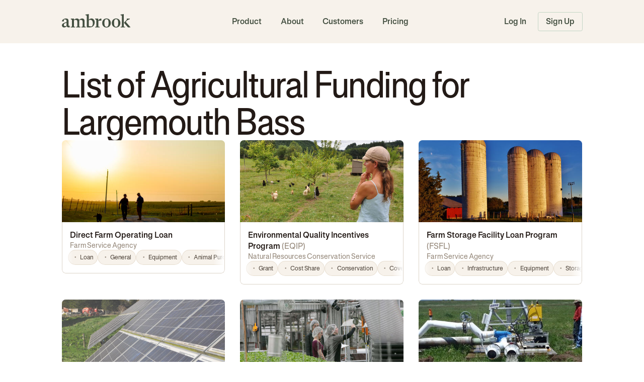

--- FILE ---
content_type: application/javascript; charset=UTF-8
request_url: https://ambrook.com/_next/static/chunks/3356-64537cfbae6475c7.js
body_size: 2745
content:
try{!function(){var e="undefined"!=typeof window?window:"undefined"!=typeof global?global:"undefined"!=typeof globalThis?globalThis:"undefined"!=typeof self?self:{},a=(new e.Error).stack;a&&(e._sentryDebugIds=e._sentryDebugIds||{},e._sentryDebugIds[a]="bd6ebfa0-ecf1-4694-800a-102515ea7fbc",e._sentryDebugIdIdentifier="sentry-dbid-bd6ebfa0-ecf1-4694-800a-102515ea7fbc")}()}catch(e){}"use strict";(self.webpackChunk_N_E=self.webpackChunk_N_E||[]).push([[3356],{63356:(e,a,o)=>{o.d(a,{A:()=>x});var t=o(40670),c=o(44501),l=o(14232),r=o(69241),n=o(4697),i=o(97613),s=o(49932),d=o(37876);let p=(0,s.A)((0,d.jsx)("path",{d:"M12 2C6.47 2 2 6.47 2 12s4.47 10 10 10 10-4.47 10-10S17.53 2 12 2zm5 13.59L15.59 17 12 13.41 8.41 17 7 15.59 10.59 12 7 8.41 8.41 7 12 10.59 15.59 7 17 8.41 13.41 12 17 15.59z"}),"Cancel");var v=o(59714),u=o(98428),b=o(65546),m=o(77573),g=o(35268),f=o(47951),y=o(45879);function h(e){return(0,y.Ay)("MuiChip",e)}let C=(0,f.A)("MuiChip",["root","sizeSmall","sizeMedium","colorError","colorInfo","colorPrimary","colorSecondary","colorSuccess","colorWarning","disabled","clickable","clickableColorPrimary","clickableColorSecondary","deletable","deletableColorPrimary","deletableColorSecondary","outlined","filled","outlinedPrimary","outlinedSecondary","filledPrimary","filledSecondary","avatar","avatarSmall","avatarMedium","avatarColorPrimary","avatarColorSecondary","icon","iconSmall","iconMedium","iconColorPrimary","iconColorSecondary","label","labelSmall","labelMedium","deleteIcon","deleteIconSmall","deleteIconMedium","deleteIconColorPrimary","deleteIconColorSecondary","deleteIconOutlinedColorPrimary","deleteIconOutlinedColorSecondary","deleteIconFilledColorPrimary","deleteIconFilledColorSecondary","focusVisible"]),A=["avatar","className","clickable","color","component","deleteIcon","disabled","icon","label","onClick","onDelete","onKeyDown","onKeyUp","size","variant","tabIndex","skipFocusWhenDisabled"],k=(0,g.Ay)("div",{name:"MuiChip",slot:"Root",overridesResolver:(e,a)=>{let{ownerState:o}=e,{color:t,iconColor:c,clickable:l,onDelete:r,size:n,variant:i}=o;return[{["& .".concat(C.avatar)]:a.avatar},{["& .".concat(C.avatar)]:a["avatar".concat((0,u.A)(n))]},{["& .".concat(C.avatar)]:a["avatarColor".concat((0,u.A)(t))]},{["& .".concat(C.icon)]:a.icon},{["& .".concat(C.icon)]:a["icon".concat((0,u.A)(n))]},{["& .".concat(C.icon)]:a["iconColor".concat((0,u.A)(c))]},{["& .".concat(C.deleteIcon)]:a.deleteIcon},{["& .".concat(C.deleteIcon)]:a["deleteIcon".concat((0,u.A)(n))]},{["& .".concat(C.deleteIcon)]:a["deleteIconColor".concat((0,u.A)(t))]},{["& .".concat(C.deleteIcon)]:a["deleteIcon".concat((0,u.A)(i),"Color").concat((0,u.A)(t))]},a.root,a["size".concat((0,u.A)(n))],a["color".concat((0,u.A)(t))],l&&a.clickable,l&&"default"!==t&&a["clickableColor".concat((0,u.A)(t),")")],r&&a.deletable,r&&"default"!==t&&a["deletableColor".concat((0,u.A)(t))],a[i],a["".concat(i).concat((0,u.A)(t))]]}})(e=>{let{theme:a,ownerState:o}=e,t="light"===a.palette.mode?a.palette.grey[700]:a.palette.grey[300];return(0,c.A)({maxWidth:"100%",fontFamily:a.typography.fontFamily,fontSize:a.typography.pxToRem(13),display:"inline-flex",alignItems:"center",justifyContent:"center",height:32,color:(a.vars||a).palette.text.primary,backgroundColor:(a.vars||a).palette.action.selected,borderRadius:16,whiteSpace:"nowrap",transition:a.transitions.create(["background-color","box-shadow"]),cursor:"unset",outline:0,textDecoration:"none",border:0,padding:0,verticalAlign:"middle",boxSizing:"border-box",["&.".concat(C.disabled)]:{opacity:(a.vars||a).palette.action.disabledOpacity,pointerEvents:"none"},["& .".concat(C.avatar)]:{marginLeft:5,marginRight:-6,width:24,height:24,color:a.vars?a.vars.palette.Chip.defaultAvatarColor:t,fontSize:a.typography.pxToRem(12)},["& .".concat(C.avatarColorPrimary)]:{color:(a.vars||a).palette.primary.contrastText,backgroundColor:(a.vars||a).palette.primary.dark},["& .".concat(C.avatarColorSecondary)]:{color:(a.vars||a).palette.secondary.contrastText,backgroundColor:(a.vars||a).palette.secondary.dark},["& .".concat(C.avatarSmall)]:{marginLeft:4,marginRight:-4,width:18,height:18,fontSize:a.typography.pxToRem(10)},["& .".concat(C.icon)]:(0,c.A)({marginLeft:5,marginRight:-6},"small"===o.size&&{fontSize:18,marginLeft:4,marginRight:-4},o.iconColor===o.color&&(0,c.A)({color:a.vars?a.vars.palette.Chip.defaultIconColor:t},"default"!==o.color&&{color:"inherit"})),["& .".concat(C.deleteIcon)]:(0,c.A)({WebkitTapHighlightColor:"transparent",color:a.vars?"rgba(".concat(a.vars.palette.text.primaryChannel," / 0.26)"):(0,i.X4)(a.palette.text.primary,.26),fontSize:22,cursor:"pointer",margin:"0 5px 0 -6px","&:hover":{color:a.vars?"rgba(".concat(a.vars.palette.text.primaryChannel," / 0.4)"):(0,i.X4)(a.palette.text.primary,.4)}},"small"===o.size&&{fontSize:16,marginRight:4,marginLeft:-4},"default"!==o.color&&{color:a.vars?"rgba(".concat(a.vars.palette[o.color].contrastTextChannel," / 0.7)"):(0,i.X4)(a.palette[o.color].contrastText,.7),"&:hover, &:active":{color:(a.vars||a).palette[o.color].contrastText}})},"small"===o.size&&{height:24},"default"!==o.color&&{backgroundColor:(a.vars||a).palette[o.color].main,color:(a.vars||a).palette[o.color].contrastText},o.onDelete&&{["&.".concat(C.focusVisible)]:{backgroundColor:a.vars?"rgba(".concat(a.vars.palette.action.selectedChannel," / calc(").concat(a.vars.palette.action.selectedOpacity," + ").concat(a.vars.palette.action.focusOpacity,"))"):(0,i.X4)(a.palette.action.selected,a.palette.action.selectedOpacity+a.palette.action.focusOpacity)}},o.onDelete&&"default"!==o.color&&{["&.".concat(C.focusVisible)]:{backgroundColor:(a.vars||a).palette[o.color].dark}})},e=>{let{theme:a,ownerState:o}=e;return(0,c.A)({},o.clickable&&{userSelect:"none",WebkitTapHighlightColor:"transparent",cursor:"pointer","&:hover":{backgroundColor:a.vars?"rgba(".concat(a.vars.palette.action.selectedChannel," / calc(").concat(a.vars.palette.action.selectedOpacity," + ").concat(a.vars.palette.action.hoverOpacity,"))"):(0,i.X4)(a.palette.action.selected,a.palette.action.selectedOpacity+a.palette.action.hoverOpacity)},["&.".concat(C.focusVisible)]:{backgroundColor:a.vars?"rgba(".concat(a.vars.palette.action.selectedChannel," / calc(").concat(a.vars.palette.action.selectedOpacity," + ").concat(a.vars.palette.action.focusOpacity,"))"):(0,i.X4)(a.palette.action.selected,a.palette.action.selectedOpacity+a.palette.action.focusOpacity)},"&:active":{boxShadow:(a.vars||a).shadows[1]}},o.clickable&&"default"!==o.color&&{["&:hover, &.".concat(C.focusVisible)]:{backgroundColor:(a.vars||a).palette[o.color].dark}})},e=>{let{theme:a,ownerState:o}=e;return(0,c.A)({},"outlined"===o.variant&&{backgroundColor:"transparent",border:a.vars?"1px solid ".concat(a.vars.palette.Chip.defaultBorder):"1px solid ".concat("light"===a.palette.mode?a.palette.grey[400]:a.palette.grey[700]),["&.".concat(C.clickable,":hover")]:{backgroundColor:(a.vars||a).palette.action.hover},["&.".concat(C.focusVisible)]:{backgroundColor:(a.vars||a).palette.action.focus},["& .".concat(C.avatar)]:{marginLeft:4},["& .".concat(C.avatarSmall)]:{marginLeft:2},["& .".concat(C.icon)]:{marginLeft:4},["& .".concat(C.iconSmall)]:{marginLeft:2},["& .".concat(C.deleteIcon)]:{marginRight:5},["& .".concat(C.deleteIconSmall)]:{marginRight:3}},"outlined"===o.variant&&"default"!==o.color&&{color:(a.vars||a).palette[o.color].main,border:"1px solid ".concat(a.vars?"rgba(".concat(a.vars.palette[o.color].mainChannel," / 0.7)"):(0,i.X4)(a.palette[o.color].main,.7)),["&.".concat(C.clickable,":hover")]:{backgroundColor:a.vars?"rgba(".concat(a.vars.palette[o.color].mainChannel," / ").concat(a.vars.palette.action.hoverOpacity,")"):(0,i.X4)(a.palette[o.color].main,a.palette.action.hoverOpacity)},["&.".concat(C.focusVisible)]:{backgroundColor:a.vars?"rgba(".concat(a.vars.palette[o.color].mainChannel," / ").concat(a.vars.palette.action.focusOpacity,")"):(0,i.X4)(a.palette[o.color].main,a.palette.action.focusOpacity)},["& .".concat(C.deleteIcon)]:{color:a.vars?"rgba(".concat(a.vars.palette[o.color].mainChannel," / 0.7)"):(0,i.X4)(a.palette[o.color].main,.7),"&:hover, &:active":{color:(a.vars||a).palette[o.color].main}}})}),I=(0,g.Ay)("span",{name:"MuiChip",slot:"Label",overridesResolver:(e,a)=>{let{ownerState:o}=e,{size:t}=o;return[a.label,a["label".concat((0,u.A)(t))]]}})(e=>{let{ownerState:a}=e;return(0,c.A)({overflow:"hidden",textOverflow:"ellipsis",paddingLeft:12,paddingRight:12,whiteSpace:"nowrap"},"outlined"===a.variant&&{paddingLeft:11,paddingRight:11},"small"===a.size&&{paddingLeft:8,paddingRight:8},"small"===a.size&&"outlined"===a.variant&&{paddingLeft:7,paddingRight:7})});function S(e){return"Backspace"===e.key||"Delete"===e.key}let x=l.forwardRef(function(e,a){let o=(0,m.b)({props:e,name:"MuiChip"}),{avatar:i,className:s,clickable:g,color:f="default",component:y,deleteIcon:C,disabled:x=!1,icon:w,label:R,onClick:O,onDelete:z,onKeyDown:L,onKeyUp:T,size:D="medium",variant:E="filled",tabIndex:N,skipFocusWhenDisabled:V=!1}=o,P=(0,t.A)(o,A),M=l.useRef(null),X=(0,v.A)(M,a),_=e=>{e.stopPropagation(),z&&z(e)},j=!1!==g&&!!O||g,F=j||z?b.A:y||"div",W=(0,c.A)({},o,{component:F,disabled:x,size:D,color:f,iconColor:l.isValidElement(w)&&w.props.color||f,onDelete:!!z,clickable:j,variant:E}),K=(e=>{let{classes:a,disabled:o,size:t,color:c,iconColor:l,onDelete:r,clickable:i,variant:s}=e,d={root:["root",s,o&&"disabled","size".concat((0,u.A)(t)),"color".concat((0,u.A)(c)),i&&"clickable",i&&"clickableColor".concat((0,u.A)(c)),r&&"deletable",r&&"deletableColor".concat((0,u.A)(c)),"".concat(s).concat((0,u.A)(c))],label:["label","label".concat((0,u.A)(t))],avatar:["avatar","avatar".concat((0,u.A)(t)),"avatarColor".concat((0,u.A)(c))],icon:["icon","icon".concat((0,u.A)(t)),"iconColor".concat((0,u.A)(l))],deleteIcon:["deleteIcon","deleteIcon".concat((0,u.A)(t)),"deleteIconColor".concat((0,u.A)(c)),"deleteIcon".concat((0,u.A)(s),"Color").concat((0,u.A)(c))]};return(0,n.A)(d,h,a)})(W),B=F===b.A?(0,c.A)({component:y||"div",focusVisibleClassName:K.focusVisible},z&&{disableRipple:!0}):{},H=null;z&&(H=C&&l.isValidElement(C)?l.cloneElement(C,{className:(0,r.A)(C.props.className,K.deleteIcon),onClick:_}):(0,d.jsx)(p,{className:(0,r.A)(K.deleteIcon),onClick:_}));let U=null;i&&l.isValidElement(i)&&(U=l.cloneElement(i,{className:(0,r.A)(K.avatar,i.props.className)}));let q=null;return w&&l.isValidElement(w)&&(q=l.cloneElement(w,{className:(0,r.A)(K.icon,w.props.className)})),(0,d.jsxs)(k,(0,c.A)({as:F,className:(0,r.A)(K.root,s),disabled:!!j&&!!x||void 0,onClick:O,onKeyDown:e=>{e.currentTarget===e.target&&S(e)&&e.preventDefault(),L&&L(e)},onKeyUp:e=>{e.currentTarget===e.target&&(z&&S(e)?z(e):"Escape"===e.key&&M.current&&M.current.blur()),T&&T(e)},ref:X,tabIndex:V&&x?-1:N,ownerState:W},B,P,{children:[U||q,(0,d.jsx)(I,{className:(0,r.A)(K.label),ownerState:W,children:R}),H]}))})}}]);

--- FILE ---
content_type: application/javascript; charset=UTF-8
request_url: https://ambrook.com/_next/static/hw-5ixAyW3JBCoWEvA-4Q/_buildManifest.js
body_size: 8093
content:
self.__BUILD_MANIFEST=function(s,a,t,e,c,i,n,p,o,d,u,g,r,f,l,h,b,k,j,m,v,w,y,S,I,x,z,_,C,N,D,B,F,q,T,A,P,E,L,M,U,H,R,G,J,K,O,Q,V,W,X,Y,Z,$,ss,sa,st,se,sc,si,sn,sp,so,sd,su,sg,sr,sf,sl,sh,sb,sk,sj,sm,sv,sw,sy,sS,sI,sx,sz,s_,sC,sN,sD,sB,sF,sq,sT,sA,sP,sE,sL,sM,sU,sH,sR,sG){return{__rewrites:{afterFiles:[{has:sb,source:"/api/v1/storage-proxy/ambrook-ag-attachments/:path*",destination:sb},{has:sb,source:"/ai.txt",destination:"/llms.txt"}],beforeFiles:[],fallback:[]},__routerFilterStatic:{numItems:0,errorRate:1e-4,numBits:0,numHashes:sF,bitArray:[]},__routerFilterDynamic:{numItems:sp,errorRate:1e-4,numBits:sp,numHashes:sF,bitArray:[]},"/":[s,a,t,e,i,n,p,d,u,E,"static/chunks/1133-7fdbce7a7a1adaef.js",c,g,L,K,O,Q,Y,"static/chunks/pages/index-35ec4cf7669da11c.js"],"/_/debug/import":[s,i,j,so,"static/chunks/5131-77dd3b75a405ea91.js","static/chunks/pages/_/debug/import-8abc43a156fec59b.js"],"/_/debug/throwerror":["static/chunks/pages/_/debug/throwerror-467d8553d7081b84.js"],"/_error":["static/chunks/pages/_error-bc131a720f12ae1a.js"],"/about":[p,sq,"static/chunks/pages/about-4f00397dfa69a83e.js"],"/activate":["static/chunks/pages/activate-85e6a85c178abbc5.js"],"/admin":["static/chunks/pages/admin-5aa618b16fbda564.js"],"/admin/allowlist":[s,a,t,e,n,c,"static/chunks/pages/admin/allowlist-0bf87181b5f0a277.js"],"/admin/bank-connections":[s,a,t,e,i,n,l,k,m,P,V,c,v,"static/chunks/pages/admin/bank-connections-a0fd277598d098df.js"],"/admin/bank-connections/[id]":[s,a,t,e,i,w,P,V,so,sk,"static/chunks/798-6c3cf43127ba068f.js",c,"static/chunks/pages/admin/bank-connections/[id]-83d9c587beb972ef.js"],"/admin/check-deposits":[s,a,t,e,i,n,d,u,r,l,k,m,P,V,sd,c,g,v,su,"static/chunks/pages/admin/check-deposits-14a66765a2f49b10.js"],"/admin/id-lookup":[s,a,t,e,"static/chunks/8433-7245859811d5262a.js",c,"static/chunks/pages/admin/id-lookup-6beccc4dd7e05590.js"],"/admin/organizations":[s,a,t,e,i,n,l,k,m,P,V,c,v,"static/chunks/pages/admin/organizations-d49d6341320ac2f8.js"],"/admin/organizations/[orgId]":[s,a,t,e,i,n,d,u,r,l,k,m,j,y,S,w,z,C,P,V,sd,so,sk,sj,c,g,v,_,su,sm,sT,"static/chunks/pages/admin/organizations/[orgId]-ad7c6ffb129cc247.js"],"/admin/organizations/[orgId]/connections/[accountId]":[s,a,t,e,i,j,S,w,P,V,so,sk,"static/chunks/2410-2dfd775ac9ae73b6.js",c,"static/chunks/pages/admin/organizations/[orgId]/connections/[accountId]-9afb648163eadfae.js"],"/admin/organizations/[orgId]/journal-entries/create":[s,a,t,e,i,n,d,j,S,P,V,"static/chunks/943-518e840c45a0fb68.js",c,"static/chunks/pages/admin/organizations/[orgId]/journal-entries/create-e2a8b94aff2042c5.js"],"/admin/organizations/[orgId]/suggestions":["static/chunks/pages/admin/organizations/[orgId]/suggestions-e898630340b266ba.js"],"/admin/payments":[s,a,t,e,i,n,d,u,r,l,k,m,P,V,sd,c,g,v,su,sT,"static/chunks/pages/admin/payments-d65509aeed5a2acc.js"],"/admin/promotions":[s,a,t,e,i,n,d,l,k,m,j,S,P,V,sj,c,v,sm,"static/chunks/pages/admin/promotions-dc58eb2e13aec425.js"],"/admin/referrals":[s,a,t,e,i,n,d,l,k,m,P,V,c,v,"static/chunks/pages/admin/referrals-22aac2a911c14746.js"],"/admin/sentry-test":["static/chunks/pages/admin/sentry-test-ec19ec58f08a708c.js"],"/admin/system-alerts":[s,a,t,e,i,n,l,k,m,j,S,P,V,sj,v,sm,"static/chunks/pages/admin/system-alerts-23f2f6036e140007.js"],"/admin/wallet-applications":[s,a,t,i,n,d,u,l,k,m,P,V,g,v,"static/chunks/pages/admin/wallet-applications-bbff8ce86b17730d.js"],"/admin/wallet-applications/[id]":[s,a,t,e,i,n,r,l,k,y,w,z,P,V,sd,"static/chunks/984-0b7e3c3e5451d77f.js",c,_,su,"static/chunks/pages/admin/wallet-applications/[id]-3fe985498594e4b0.js"],"/affiliate/[affiliateName]":["static/chunks/pages/affiliate/[affiliateName]-a7c9804db0927d91.js"],"/app/account-register/[accountId]":[B,s,a,t,e,i,n,p,d,u,r,f,l,h,k,m,j,y,S,w,I,x,z,C,F,P,c,o,g,b,v,_,N,D,q,sv,sA,"static/chunks/pages/app/account-register/[accountId]-55588db03f5e3c9b.js"],"/app/accounting/balance-sheet":[B,s,a,t,e,i,n,p,d,u,r,f,l,h,k,m,j,y,S,w,I,x,z,C,F,st,c,o,g,b,v,_,N,D,q,sc,sg,"static/chunks/pages/app/accounting/balance-sheet-097398cae4269a12.js"],"/app/accounting/journal-entry-inspector":[B,s,a,t,e,i,n,p,d,u,r,f,l,h,k,m,j,y,S,w,I,x,z,C,F,c,o,g,b,v,_,N,D,q,"static/chunks/pages/app/accounting/journal-entry-inspector-3abddaa66570346d.js"],"/app/accounting/market-value-report":[B,s,a,t,e,i,n,p,d,u,r,f,l,h,k,m,j,y,S,w,I,x,z,C,F,st,c,o,g,b,v,_,N,D,q,sc,sg,"static/chunks/pages/app/accounting/market-value-report-cf1f4f76f14ef30b.js"],"/app/accounting/profit-loss":[B,s,a,t,e,i,n,p,d,u,r,f,l,h,k,m,j,y,S,w,I,x,z,C,F,st,c,o,g,b,v,_,N,D,q,sc,sg,"static/chunks/pages/app/accounting/profit-loss-36dfe17e6605ceee.js"],"/app/accounting/reconciliation":[B,s,a,t,e,i,n,p,d,u,r,f,l,h,k,m,j,y,S,w,I,x,z,C,F,c,o,g,b,v,_,N,D,q,sP,"static/chunks/pages/app/accounting/reconciliation-40f2871a6378e8b9.js"],"/app/accounting/reconciliation/history":[B,s,a,t,e,i,n,p,d,u,r,f,l,h,k,m,j,y,S,w,I,x,z,C,F,c,o,g,b,v,_,N,D,q,sP,"static/chunks/pages/app/accounting/reconciliation/history-15cddd6911124c65.js"],"/app/ai":[B,s,a,t,e,i,n,p,d,u,r,f,l,h,k,m,j,y,S,w,I,x,z,C,F,c,o,g,b,v,_,N,D,q,"static/chunks/pages/app/ai-5cb9c1a71a4005eb.js"],"/app/analytics":[B,s,a,t,e,i,n,p,d,u,r,f,l,h,k,m,j,y,S,w,I,x,z,C,F,st,sE,c,o,g,b,v,_,N,D,q,sL,"static/chunks/pages/app/analytics-3a6ee5c16ca294a9.js"],"/app/analytics/[currentTag]":[B,s,a,t,e,i,n,p,d,u,r,f,l,h,k,m,j,y,S,w,I,x,z,C,F,st,sE,c,o,g,b,v,_,N,D,q,sL,"static/chunks/pages/app/analytics/[currentTag]-22f723f7dfc56987.js"],"/app/attachments/download/[attachmentId]":["static/chunks/pages/app/attachments/download/[attachmentId]-805e188d4d3fb6ce.js"],"/app/attachments/preview/[attachmentId]":["static/chunks/pages/app/attachments/preview/[attachmentId]-d4db0b6735444c9e.js"],"/app/balances":[B,s,a,t,e,i,n,p,d,u,r,f,l,h,k,m,j,y,S,w,I,x,z,C,F,c,o,g,b,v,_,N,D,q,sc,"static/chunks/pages/app/balances-655f0f67628d7c56.js"],"/app/bills":[B,s,a,t,e,i,n,p,d,u,r,f,l,h,k,m,j,y,S,w,I,x,z,C,F,P,H,c,o,g,b,v,_,N,D,q,W,"static/chunks/pages/app/bills-2088012f75a57e4e.js"],"/app/bills/canceled":[B,s,a,t,e,i,n,p,d,u,r,f,l,h,k,m,j,y,S,w,I,x,z,C,F,P,H,c,o,g,b,v,_,N,D,q,W,"static/chunks/pages/app/bills/canceled-3e25326b0d777c00.js"],"/app/bills/drafts":[B,s,a,t,e,i,n,p,d,u,r,f,l,h,k,m,j,y,S,w,I,x,z,C,F,P,H,c,o,g,b,v,_,N,D,q,W,"static/chunks/pages/app/bills/drafts-fe3014a836c5be34.js"],"/app/bills/edit/[invoiceId]":[B,s,a,t,e,i,n,p,d,u,r,f,l,h,k,m,j,y,S,w,I,x,z,C,F,sw,c,o,g,b,v,_,N,D,q,sy,"static/chunks/pages/app/bills/edit/[invoiceId]-d8393a0b5a89198f.js"],"/app/bills/overdue":[B,s,a,t,e,i,n,p,d,u,r,f,l,h,k,m,j,y,S,w,I,x,z,C,F,P,H,c,o,g,b,v,_,N,D,q,W,"static/chunks/pages/app/bills/overdue-2191e4d771ce2c04.js"],"/app/bills/paid":[B,s,a,t,e,i,n,p,d,u,r,f,l,h,k,m,j,y,S,w,I,x,z,C,F,P,H,c,o,g,b,v,_,N,D,q,W,"static/chunks/pages/app/bills/paid-745c4cea30b74a6e.js"],"/app/bills/unpaid":[B,s,a,t,e,i,n,p,d,u,r,f,l,h,k,m,j,y,S,w,I,x,z,C,F,P,H,c,o,g,b,v,_,N,D,q,W,"static/chunks/pages/app/bills/unpaid-e055b35709d5fa59.js"],"/app/card":[B,s,a,t,e,i,n,p,d,u,r,f,l,h,k,m,j,y,S,w,I,x,z,C,F,c,o,g,b,v,_,N,D,q,"static/chunks/pages/app/card-8be6f5be54158378.js"],"/app/card/webviews/card-details-section":[s,a,t,e,i,n,d,r,l,w,x,c,N,"static/chunks/pages/app/card/webviews/card-details-section-bb5cea98986b8ebb.js"],"/app/card/webviews/pin-preview":[x,"static/chunks/9249-4d95bc62b4a4226c.js","static/chunks/pages/app/card/webviews/pin-preview-fe8197932b30e3e8.js"],"/app/catalog/discounts":[B,s,a,t,e,i,n,p,d,u,r,f,l,h,k,m,j,y,S,w,I,x,z,C,F,c,o,g,b,v,_,N,D,q,"static/chunks/pages/app/catalog/discounts-7fe2ef6a62b77b0a.js"],"/app/catalog/fees":[B,s,a,t,e,i,n,p,d,u,r,f,l,h,k,m,j,y,S,w,I,x,z,C,F,c,o,g,b,v,_,N,D,q,"static/chunks/pages/app/catalog/fees-4039faa2ce87ab71.js"],"/app/catalog/items":[B,s,a,t,e,i,n,p,d,u,r,f,l,h,k,m,j,y,S,w,I,x,z,C,F,c,o,g,b,v,_,N,D,q,"static/chunks/pages/app/catalog/items-b96aa559cd8a7668.js"],"/app/catalog/taxes":[B,s,a,t,e,i,n,p,d,u,r,f,l,h,k,m,j,y,S,w,I,x,z,C,F,c,o,g,b,v,_,N,D,q,"static/chunks/pages/app/catalog/taxes-7059034b5077adbb.js"],"/app/credit-memos":[B,s,a,t,e,i,n,p,d,u,r,f,l,h,k,m,j,y,S,w,I,x,z,C,F,c,o,g,b,v,_,N,D,q,"static/chunks/pages/app/credit-memos-233986fde03e2f00.js"],"/app/funding":[B,s,a,t,e,i,n,p,d,u,r,f,l,h,k,m,j,y,S,w,I,x,z,C,F,c,o,g,b,v,_,N,D,q,"static/chunks/pages/app/funding-720bc4b11a3d064b.js"],"/app/invoices":[B,s,a,t,e,i,n,p,d,u,r,f,l,h,k,m,j,y,S,w,I,x,z,C,F,P,H,c,o,g,b,v,_,N,D,q,W,"static/chunks/pages/app/invoices-7e02a8d870c5cc22.js"],"/app/invoices/accept-payment/[invoiceId]":[x,"static/chunks/pages/app/invoices/accept-payment/[invoiceId]-4c22af2d23c6ec37.js"],"/app/invoices/batch-print/download":["static/chunks/pages/app/invoices/batch-print/download-ccc4bb5878354aff.js"],"/app/invoices/canceled":[B,s,a,t,e,i,n,p,d,u,r,f,l,h,k,m,j,y,S,w,I,x,z,C,F,P,H,c,o,g,b,v,_,N,D,q,W,"static/chunks/pages/app/invoices/canceled-0076b7700c566b8d.js"],"/app/invoices/create":[B,s,a,t,e,i,n,p,d,u,r,f,l,h,k,m,j,y,S,w,I,x,z,C,F,sw,c,o,g,b,v,_,N,D,q,sy,"static/chunks/pages/app/invoices/create-579bd71af169f8a5.js"],"/app/invoices/drafts":[B,s,a,t,e,i,n,p,d,u,r,f,l,h,k,m,j,y,S,w,I,x,z,C,F,P,H,c,o,g,b,v,_,N,D,q,W,"static/chunks/pages/app/invoices/drafts-ee89c764bd09568a.js"],"/app/invoices/edit/[invoiceId]":[B,s,a,t,e,i,n,p,d,u,r,f,l,h,k,m,j,y,S,w,I,x,z,C,F,sw,c,o,g,b,v,_,N,D,q,sy,"static/chunks/pages/app/invoices/edit/[invoiceId]-963a71042474c92c.js"],"/app/invoices/overdue":[B,s,a,t,e,i,n,p,d,u,r,f,l,h,k,m,j,y,S,w,I,x,z,C,F,P,H,c,o,g,b,v,_,N,D,q,W,"static/chunks/pages/app/invoices/overdue-dc57e4bcfb447d09.js"],"/app/invoices/paid":[B,s,a,t,e,i,n,p,d,u,r,f,l,h,k,m,j,y,S,w,I,x,z,C,F,P,H,c,o,g,b,v,_,N,D,q,W,"static/chunks/pages/app/invoices/paid-352439c17bbae3a7.js"],"/app/invoices/preview/[invoiceId]":["static/chunks/1470-3c739bc1ad90ed68.js",D,"static/chunks/pages/app/invoices/preview/[invoiceId]-8b0eb2c8c30b769e.js"],"/app/invoices/sent":[B,s,a,t,e,i,n,p,d,u,r,f,l,h,k,m,j,y,S,w,I,x,z,C,F,P,H,c,o,g,b,v,_,N,D,q,W,"static/chunks/pages/app/invoices/sent-3ddeedb4a10ea644.js"],"/app/invoices/unsent":[B,s,a,t,e,i,n,p,d,u,r,f,l,h,k,m,j,y,S,w,I,x,z,C,F,P,H,c,o,g,b,v,_,N,D,q,W,"static/chunks/pages/app/invoices/unsent-21029b699a1f7fe2.js"],"/app/items":[B,s,a,t,e,i,n,p,d,u,r,f,l,h,k,m,j,y,S,w,I,x,z,C,F,c,o,g,b,v,_,N,D,q,"static/chunks/pages/app/items-a6d78ae9ca8be878.js"],"/app/items/discounts":[B,s,a,t,e,i,n,p,d,u,r,f,l,h,k,m,j,y,S,w,I,x,z,C,F,c,o,g,b,v,_,N,D,q,"static/chunks/pages/app/items/discounts-22bdb3e8645b2bc8.js"],"/app/items/fees":[B,s,a,t,e,i,n,p,d,u,r,f,l,h,k,m,j,y,S,w,I,x,z,C,F,c,o,g,b,v,_,N,D,q,"static/chunks/pages/app/items/fees-5c934f541e9b374d.js"],"/app/items/taxes":[B,s,a,t,e,i,n,p,d,u,r,f,l,h,k,m,j,y,S,w,I,x,z,C,F,c,o,g,b,v,_,N,D,q,"static/chunks/pages/app/items/taxes-5d7bea9d68172eb6.js"],"/app/oauth/callback/intuit":["static/chunks/pages/app/oauth/callback/intuit-52db7d0e25d5e27f.js"],"/app/onboarding":[B,s,a,t,e,i,n,p,d,u,r,f,l,h,k,m,j,y,S,w,I,x,z,C,F,c,o,g,b,v,_,N,D,q,"static/chunks/pages/app/onboarding-9361d3031e4b2a80.js"],"/app/onboarding/categories/setup":[B,s,a,t,e,i,n,p,d,u,r,f,l,h,k,m,j,y,S,w,I,x,z,C,F,c,o,g,b,v,_,N,D,q,"static/chunks/pages/app/onboarding/categories/setup-37540a82f1034a7e.js"],"/app/receipts":[B,s,a,t,e,i,n,p,d,u,r,f,l,h,k,m,j,y,S,w,I,x,z,C,F,H,c,o,g,b,v,_,N,D,q,"static/chunks/pages/app/receipts-f0dc978b3177a460.js"],"/app/receipts/download/[receiptId]":["static/chunks/pages/app/receipts/download/[receiptId]-88750957fe0dec48.js"],"/app/receipts/preview/[receiptId]":["static/chunks/pages/app/receipts/preview/[receiptId]-5bb060a2725e9575.js"],"/app/reconcile/transactions":[B,s,a,t,e,i,n,p,d,u,r,f,l,h,k,m,j,y,S,w,I,x,z,C,F,c,o,g,b,v,_,N,D,q,sv,"static/chunks/pages/app/reconcile/transactions-b16d00492fe1565b.js"],"/app/settings":[B,s,a,t,e,i,n,p,d,u,r,f,l,h,k,m,j,y,S,w,I,x,z,C,F,c,o,g,b,v,_,N,D,q,X,"static/chunks/pages/app/settings-eeccc6c5df56e324.js"],"/app/settings/automations":[B,s,a,t,e,i,n,p,d,u,r,f,l,h,k,m,j,y,S,w,I,x,z,C,F,c,o,g,b,v,_,N,D,q,X,"static/chunks/pages/app/settings/automations-1c88fbadff2a9bd7.js"],"/app/settings/categories":[B,s,a,t,e,i,n,p,d,u,r,f,l,h,k,m,j,y,S,w,I,x,z,C,F,H,c,o,g,b,v,_,N,D,q,"static/chunks/pages/app/settings/categories-58c50f041a894990.js"],"/app/settings/connections":[B,s,a,t,e,i,n,p,d,u,r,f,l,h,k,m,j,y,S,w,I,x,z,C,F,c,o,g,b,v,_,N,D,q,X,"static/chunks/pages/app/settings/connections-f05e530acb24d1f0.js"],"/app/settings/contacts":[B,s,a,t,e,i,n,p,d,u,r,f,l,h,k,m,j,y,S,w,I,x,z,C,F,H,c,o,g,b,v,_,N,D,q,"static/chunks/pages/app/settings/contacts-a2694901ea7a7f9b.js"],"/app/settings/enterprises":[B,s,a,t,e,i,n,p,d,u,r,f,l,h,k,m,j,y,S,w,I,x,z,C,F,H,c,o,g,b,v,_,N,D,q,"static/chunks/pages/app/settings/enterprises-c60abf2bba3f8c05.js"],"/app/settings/entities":[B,s,a,t,e,i,n,p,d,u,r,f,l,h,k,m,j,y,S,w,I,x,z,C,F,c,o,g,b,v,_,N,D,q,X,"static/chunks/pages/app/settings/entities-8a9c550bcdd8befe.js"],"/app/settings/entities/add":[B,s,a,t,e,i,n,p,d,u,r,f,l,h,k,m,j,y,S,w,I,x,z,C,F,c,o,g,b,v,_,N,D,q,"static/chunks/pages/app/settings/entities/add-51d8ff910b8f3d66.js"],"/app/settings/export":[B,s,a,t,e,i,n,p,d,u,r,f,l,h,k,m,j,y,S,w,I,x,z,C,F,st,c,o,g,b,v,_,N,D,q,X,sc,sg,"static/chunks/pages/app/settings/export-3b8aa863fc974ee6.js"],"/app/settings/export/download":["static/chunks/pages/app/settings/export/download-fde372a775c01bd7.js"],"/app/settings/funding":[B,s,a,t,e,i,n,p,d,u,r,f,l,h,k,m,j,y,S,w,I,x,z,C,F,H,c,o,g,b,v,_,N,D,q,"static/chunks/pages/app/settings/funding-250198e536ee6208.js"],"/app/settings/import/[type]":[B,s,a,t,e,i,n,p,d,u,r,f,l,h,k,m,j,y,S,w,I,x,z,C,F,c,o,g,b,v,_,N,D,q,X,"static/chunks/pages/app/settings/import/[type]-5748832a43ebfabe.js"],"/app/settings/locations":[B,s,a,t,e,i,n,p,d,u,r,f,l,h,k,m,j,y,S,w,I,x,z,C,F,H,c,o,g,b,v,_,N,D,q,"static/chunks/pages/app/settings/locations-cb136565d763212d.js"],"/app/settings/notifications":[B,s,a,t,e,i,n,p,d,u,r,f,l,h,k,m,j,y,S,w,I,x,z,C,F,c,o,g,b,v,_,N,D,q,X,"static/chunks/pages/app/settings/notifications-6a6ba752f2049f0b.js"],"/app/settings/organization":[B,s,a,t,e,i,n,p,d,u,r,f,l,h,k,m,j,y,S,w,I,x,z,C,F,c,o,g,b,v,_,N,D,q,X,"static/chunks/pages/app/settings/organization-a83592b9c5e1ea4c.js"],"/app/settings/preferences":[B,s,a,t,e,i,n,p,d,u,r,f,l,h,k,m,j,y,S,w,I,x,z,C,F,c,o,g,b,v,_,N,D,q,X,"static/chunks/pages/app/settings/preferences-29d77da7601f20e4.js"],"/app/settings/profile":[B,s,a,t,e,i,n,p,d,u,r,f,l,h,k,m,j,y,S,w,I,x,z,C,F,c,o,g,b,v,_,N,D,q,X,"static/chunks/pages/app/settings/profile-eb00a68888f5678a.js"],"/app/settings/projects":[B,s,a,t,e,i,n,p,d,u,r,f,l,h,k,m,j,y,S,w,I,x,z,C,F,H,c,o,g,b,v,_,N,D,q,"static/chunks/pages/app/settings/projects-8f4691892e79ae1d.js"],"/app/settings/subscription":[B,s,a,t,e,i,n,p,d,u,r,f,l,h,k,m,j,y,S,w,I,x,z,C,F,c,o,g,b,v,_,N,D,q,X,sM,"static/chunks/pages/app/settings/subscription-a681a570d8fd4931.js"],"/app/settings/team":[B,s,a,t,e,i,n,p,d,u,r,f,l,h,k,m,j,y,S,w,I,x,z,C,F,H,c,o,g,b,v,_,N,D,q,X,"static/chunks/pages/app/settings/team-46344f9d39e02a8e.js"],"/app/settings/verification":[B,s,a,t,e,i,n,p,d,u,r,f,l,h,k,m,j,y,S,w,I,x,z,C,F,c,o,g,b,v,_,N,D,q,X,"static/chunks/pages/app/settings/verification-4d7b06afdc3f957a.js"],"/app/tax":[B,s,a,t,e,i,n,p,d,u,r,f,l,h,k,m,j,y,S,w,I,x,z,C,F,c,o,g,b,v,_,N,D,q,"static/chunks/pages/app/tax-dcb915dd3ecda2bc.js"],"/app/transactions":[B,s,a,t,e,i,n,p,d,u,r,f,l,h,k,m,j,y,S,w,I,x,z,C,F,P,c,o,g,b,v,_,N,D,q,sv,sA,"static/chunks/pages/app/transactions-4f72de092aac7419.js"],"/app/wallet":[B,s,a,t,e,i,n,p,d,u,r,f,l,h,k,m,j,y,S,w,I,x,z,C,F,c,o,g,b,v,_,N,D,q,"static/chunks/pages/app/wallet-6eb7a778971741f5.js"],"/app/wallet/apply":[B,s,a,t,e,i,n,p,d,u,r,f,l,h,k,m,j,y,S,w,I,x,z,C,F,c,o,g,b,v,_,N,D,q,"static/chunks/pages/app/wallet/apply-352ed8368314ee64.js"],"/app/wallet/cards":[B,s,a,t,e,i,n,p,d,u,r,f,l,h,k,m,j,y,S,w,I,x,z,C,F,c,o,g,b,v,_,N,D,q,"static/chunks/pages/app/wallet/cards-cb28bf233d5f25a3.js"],"/app/wallet/checks/confirm/[checkDepositId]":[B,s,a,t,e,i,n,p,d,u,r,f,l,h,k,m,j,y,S,w,I,x,z,C,F,c,o,g,b,v,_,N,D,q,"static/chunks/pages/app/wallet/checks/confirm/[checkDepositId]-828891ab36995bf9.js"],"/app/wallet/checks/edit/[checkDepositId]":[B,s,a,t,e,i,n,p,d,u,r,f,l,h,k,m,j,y,S,w,I,x,z,C,F,c,o,g,b,v,_,N,D,q,"static/chunks/pages/app/wallet/checks/edit/[checkDepositId]-1abc3e635e76b703.js"],"/app/wallet/preview-bank-letter":["static/chunks/pages/app/wallet/preview-bank-letter-dee78aeccfa29f07.js"],"/app/welcome":[s,a,t,e,i,n,d,l,w,"static/chunks/8102-996dbf0c839d758d.js",c,o,"static/chunks/pages/app/welcome-4998e85b6414ec04.js"],"/blog":[p,R,"static/chunks/pages/blog-82c72a1c197733ae.js"],"/blog/category/[categorySlug]":[i,p,T,E,A,sa,sr,"static/chunks/pages/blog/category/[categorySlug]-f6a92c38993e6dd4.js"],"/blog/[...postSlugs]":[s,a,t,e,i,n,p,f,T,E,M,R,G,c,o,A,L,U,J,sa,se,si,sf,sS,"static/chunks/pages/blog/[...postSlugs]-b2f33541007fe680.js"],"/careers":[s,a,t,e,p,c,sq,"static/chunks/pages/careers-b7e54a2dd662daae.js"],"/case-studies":[a,p,f,O,"static/chunks/pages/case-studies-298bf1c64e0a5dfd.js"],"/case-studies/[caseStudySlug]":[s,a,t,e,i,n,p,f,T,E,M,R,G,"static/chunks/7322-2ed36e9f8c3e84e7.js",c,o,A,L,U,J,sa,se,si,sf,"static/chunks/pages/case-studies/[caseStudySlug]-0f3c5281e8f71a97.js"],"/cashflow/bookkeeping/request/[slug]":[B,s,a,t,e,i,n,p,d,u,r,f,l,h,k,m,j,y,S,w,I,x,z,C,F,c,o,g,b,v,_,N,D,q,"static/chunks/pages/cashflow/bookkeeping/request/[slug]-f9a4ca0e191845d3.js"],"/change-password":[s,a,t,e,c,"static/chunks/pages/change-password-3d3f4e0c5a54e232.js"],"/compare/[slug]":[s,a,t,e,i,n,p,d,u,r,h,T,E,M,R,G,c,o,g,b,A,L,U,J,K,O,Q,Z,Y,ss,"static/chunks/pages/compare/[slug]-cf8dce5699e3ba8f.js"],"/contact":[s,a,t,e,c,"static/chunks/pages/contact-5d62fc94668632ba.js"],"/contact/chat":["static/chunks/pages/contact/chat-07f737a4336f5a21.js"],"/customers/[slug]":[s,a,t,e,i,n,p,d,u,r,h,T,E,M,R,G,c,o,g,b,A,L,U,J,K,O,Q,Z,Y,ss,"static/chunks/pages/customers/[slug]-3a5a4ec779d4d180.js"],"/dev/sql-diffs":["static/chunks/pages/dev/sql-diffs-1b94500d05fb8f6d.js"],"/discover":[s,a,t,e,c,sI,"static/chunks/pages/discover-94772d1d7f6b7b6c.js"],"/education":[s,a,t,e,i,n,p,r,R,c,sx,sU,"static/chunks/pages/education-6a4008c115678031.js"],"/education/all-posts/[pageNumber]":[p,R,"static/chunks/pages/education/all-posts/[pageNumber]-741640fe2774795d.js"],"/education/topic/[categorySlug]":[s,a,t,e,i,n,p,c,sx,sU,"static/chunks/pages/education/topic/[categorySlug]-b17f0d8a4aadfdc6.js"],"/education/[categorySlug]/resource/[resourceSlug]":[s,a,t,e,n,p,G,c,sx,"static/chunks/pages/education/[categorySlug]/resource/[resourceSlug]-6106c0601ea279ea.js"],"/education/[...postSlugs]":[s,a,t,e,i,n,p,f,T,E,M,R,G,c,o,A,L,U,J,sa,se,si,sf,sS,"static/chunks/pages/education/[...postSlugs]-f60bfa3f09dac683.js"],"/enterprise-analysis-tour":[s,a,t,e,n,p,M,c,o,L,U,sl,"static/chunks/pages/enterprise-analysis-tour-fcc98eb062ccd0ab.js"],"/features/[slug]":[s,a,t,e,i,n,p,d,u,r,h,T,E,M,R,G,c,o,g,b,A,L,U,J,K,O,Q,Z,Y,ss,"static/chunks/pages/features/[slug]-e0f03d7941d69c09.js"],"/full-service-consultation":[s,a,t,e,n,p,M,c,o,L,U,sH,"static/chunks/pages/full-service-consultation-e568d752e35c84a4.js"],"/funding":[s,a,t,e,i,f,T,P,"static/chunks/7366-900675c10e7f62ab.js",c,A,sz,"static/chunks/pages/funding-633d8baa17293c4b.js"],"/funding/audience/[audienceSlug]":[i,T,A,$,"static/chunks/pages/funding/audience/[audienceSlug]-5fd15fd94994e0e7.js"],"/funding/certification/[certificationSlug]":[i,T,A,$,"static/chunks/pages/funding/certification/[certificationSlug]-84dbf9a7dc9f48f1.js"],"/funding/channel/[channelSlug]":[i,T,A,$,"static/chunks/pages/funding/channel/[channelSlug]-035c1b6fc4cc9fd7.js"],"/funding/conservation-practice/[conservationPracticeSlug]":[i,T,A,$,"static/chunks/pages/funding/conservation-practice/[conservationPracticeSlug]-bd8c5a18d9cf74ec.js"],"/funding/list/closing-soon":[i,T,A,$,"static/chunks/pages/funding/list/closing-soon-61856ba8b5bccfe7.js"],"/funding/loss/[lossSlug]":[i,T,A,$,"static/chunks/pages/funding/loss/[lossSlug]-d4c2dd56a92a5623.js"],"/funding/organization/[organizationSlug]":[i,T,A,$,"static/chunks/pages/funding/organization/[organizationSlug]-0f4d5054da4d0f22.js"],"/funding/product/[productSlug]":[i,T,A,$,"static/chunks/pages/funding/product/[productSlug]-3c9df9c88c87a182.js"],"/funding/project/[projectSlug]":[i,T,A,$,"static/chunks/pages/funding/project/[projectSlug]-075eed5667fe27de.js"],"/funding/recommendations":["static/chunks/pages/funding/recommendations-a1bc8c668e99dfb4.js"],"/funding/recommendations/[slug]":[s,a,t,e,i,f,l,j,S,w,c,s_,sR,"static/chunks/pages/funding/recommendations/[slug]-79b6627194470151.js"],"/funding/state/[stateSlug]":[i,T,A,$,"static/chunks/pages/funding/state/[stateSlug]-c0489bc0806ad11b.js"],"/funding/type/[typeSlug]":[i,T,A,$,"static/chunks/pages/funding/type/[typeSlug]-24764f05f8d4e471.js"],"/funding/[slug]":[s,a,t,e,i,f,y,T,c,A,sz,s_,sG,"static/chunks/pages/funding/[slug]-9ec8116df91e9e4d.js"],"/funding/[slug]/apply":[s,a,t,e,i,f,l,j,S,w,"static/chunks/4417-1506686d1483dcaf.js",c,sz,s_,sR,sG,"static/chunks/pages/funding/[slug]/apply-1b9258de97b1376a.js"],"/get/[slug]":[s,a,t,e,i,n,p,d,u,r,h,T,E,M,R,G,c,o,g,b,A,L,U,J,K,O,Q,Z,Y,ss,"static/chunks/pages/get/[slug]-14182fab1d7b50e8.js"],"/get-started":[s,a,t,e,n,M,sn,c,o,L,U,sC,"static/chunks/pages/get-started-5c9774ac421dddcd.js"],"/get-started/checkout":[s,a,t,e,i,n,j,S,I,x,M,sn,"static/chunks/9509-ea54e24995088f28.js",c,o,L,U,sC,sM,"static/chunks/pages/get-started/checkout-636ecaa303f934ca.js"],"/get-started/plan":[s,a,t,e,i,n,d,u,M,sn,"static/chunks/834-3778cc343936e4aa.js",c,o,g,L,U,K,sC,"static/chunks/pages/get-started/plan-28c142cb6e180c5a.js"],"/get-started/plan/[persona]":[s,a,t,e,i,n,p,d,u,r,h,T,E,M,sn,c,o,g,b,A,L,U,J,K,O,Q,Z,"static/chunks/pages/get-started/plan/[persona]-10c693e41ff9c30b.js"],"/get-started/schedule":[i,"static/chunks/pages/get-started/schedule-0973ab5148cea210.js"],"/get-started/survey":[s,a,t,e,i,n,p,d,u,r,h,T,E,M,sn,c,o,g,b,A,L,U,J,K,O,Q,Z,"static/chunks/pages/get-started/survey-8c6c32fd685c3d21.js"],"/get-started/welcome":["static/chunks/pages/get-started/welcome-a9e95711607e3ada.js"],"/go/[slug]":[s,a,t,e,i,n,p,d,u,r,h,T,E,M,R,G,c,o,g,b,A,L,U,J,K,O,Q,Z,Y,ss,"static/chunks/pages/go/[slug]-09f949fee037aebb.js"],"/html-sitemap/organizations":[f,"static/chunks/pages/html-sitemap/organizations-0e12ee83bdab1b2c.js"],"/html-sitemap/production":[f,"static/chunks/pages/html-sitemap/production-8dc12f8528c5c4d4.js"],"/html-sitemap/programs":[f,"static/chunks/pages/html-sitemap/programs-e8a093af1341ba3d.js"],"/html-sitemap/states":[f,"static/chunks/pages/html-sitemap/states-3875be1b292b59c2.js"],"/html-sitemap/tags":[f,"static/chunks/pages/html-sitemap/tags-fea0c189a66c43ec.js"],"/industry/[slug]":[s,a,t,e,i,n,p,d,u,r,h,T,E,M,R,G,c,o,g,b,A,L,U,J,K,O,Q,Z,Y,ss,"static/chunks/pages/industry/[slug]-de266aa90a08908b.js"],"/join":[s,a,t,e,I,c,sN,"static/chunks/pages/join-a06fe89b0e52a892.js"],"/join/post-login/[inviteCode]":["static/chunks/pages/join/post-login/[inviteCode]-c43d8d89a46da1ac.js"],"/join/[inviteCode]":[s,a,t,e,I,c,sN,"static/chunks/pages/join/[inviteCode]-a1b48a93e06d8a02.js"],"/legal":[f,"static/chunks/pages/legal-8ed49082a250bbfd.js"],"/login":[s,a,t,e,I,c,sN,"static/chunks/pages/login-c84b62c4347b20cd.js"],"/logout":["static/chunks/pages/logout-2d73d0138f6921ed.js"],"/lp/[slug]":[s,a,t,e,i,n,p,d,u,r,h,T,E,M,R,G,c,o,g,b,A,L,U,J,K,O,Q,Z,Y,ss,"static/chunks/pages/lp/[slug]-95a5536b103a8aef.js"],"/mailed-check-tour":[s,a,t,e,n,M,c,o,L,U,sl,"static/chunks/pages/mailed-check-tour-1a210b229c4242d4.js"],"/micro-blog-rfp-touch-1":["static/chunks/pages/micro-blog-rfp-touch-1-3c7df3c165d110b1.js"],"/micro-blog-rfp-touch-2":["static/chunks/pages/micro-blog-rfp-touch-2-e7321762ffadcb2a.js"],"/mobile-tour":[s,a,t,e,n,p,M,c,o,L,U,sl,"static/chunks/pages/mobile-tour-bd9f81a0596ff06d.js"],"/oauth/authorize":["static/chunks/pages/oauth/authorize-5ed5b573343d8fe1.js"],"/offer/[slug]":[s,a,t,e,i,n,p,d,u,r,h,T,E,M,R,G,c,o,g,b,A,L,U,J,K,O,Q,Z,Y,ss,"static/chunks/pages/offer/[slug]-90a459bb302acfc9.js"],"/offrange":[s,a,t,e,p,R,G,c,se,sD,sI,"static/chunks/pages/offrange-64921a984793924b.js"],"/offrange/about":[E,"static/chunks/pages/offrange/about-7a6502fb8f261ce8.js"],"/offrange/all-stories/[pageNumber]":[s,a,t,e,p,R,c,sD,"static/chunks/pages/offrange/all-stories/[pageNumber]-09ba0aaa68d2c3e7.js"],"/offrange/author/[authorSlug]":[i,p,T,E,R,G,A,sa,se,sr,"static/chunks/pages/offrange/author/[authorSlug]-ef7871fb3ece8f87.js"],"/offrange/category/[categorySlug]":[i,p,T,E,A,sa,sr,"static/chunks/pages/offrange/category/[categorySlug]-5899d851802bfb29.js"],"/offrange/editorial-guidelines":[E,"static/chunks/pages/offrange/editorial-guidelines-2559bdc355100d18.js"],"/offrange/membership":[E,"static/chunks/pages/offrange/membership-91d996051a8b7db5.js"],"/offrange/newsletter":[s,a,t,e,p,E,c,sI,"static/chunks/pages/offrange/newsletter-68bbc0a5d4f13e43.js"],"/offrange/podcast/the-only-thing-that-lasts":[p,E,si,"static/chunks/pages/offrange/podcast/the-only-thing-that-lasts-fa6a8facdaf0502a.js"],"/offrange/search":[s,a,t,e,p,c,sD,"static/chunks/pages/offrange/search-282eb61cbacac3dd.js"],"/offrange/tag/[tagSlug]":[i,p,T,E,A,sa,sr,"static/chunks/pages/offrange/tag/[tagSlug]-73e5b984b8f8f3ca.js"],"/offrange/writing-for-us":[E,"static/chunks/pages/offrange/writing-for-us-674cbb8601abcb32.js"],"/offrange/[...postSlugs]":[s,a,t,e,i,n,p,f,T,E,M,R,G,c,o,A,L,U,J,sa,se,si,sf,sS,"static/chunks/pages/offrange/[...postSlugs]-8f641519bbdd2b9c.js"],"/overview/[slug]":[s,a,t,e,i,n,p,d,u,r,h,T,E,M,R,G,c,o,g,b,A,L,U,J,K,O,Q,Z,Y,ss,"static/chunks/pages/overview/[slug]-b4e3b5d775614bf4.js"],"/page/[slug]":[s,a,t,e,i,n,p,d,u,r,h,T,E,M,R,G,c,o,g,b,A,L,U,J,K,O,Q,Z,Y,ss,"static/chunks/pages/page/[slug]-9d52c2eb14424953.js"],"/partner/[partner]":["static/chunks/pages/partner/[partner]-7fd1d6c220a61ac9.js"],"/pay":["static/chunks/pages/pay-2319c50736593a72.js"],"/pay/[token]":["static/chunks/pages/pay/[token]-9bc0f11a76a3ff88.js"],"/pricing":[s,a,t,e,i,n,p,d,u,E,"static/chunks/3514-03da14dc5da822ed.js",c,g,L,K,O,Q,Y,"static/chunks/pages/pricing-e0311633d9f0477b.js"],"/pricing/basic":[B,s,a,t,e,i,n,p,d,u,r,f,l,h,k,m,j,y,S,w,I,x,z,C,F,c,o,g,b,v,_,N,D,q,"static/chunks/pages/pricing/basic-4c1500bfece9574f.js"],"/pricing/for-accountants":[B,s,a,t,e,i,n,p,d,u,r,f,l,h,k,m,j,y,S,w,I,x,z,C,F,c,o,g,b,v,_,N,D,q,"static/chunks/pages/pricing/for-accountants-875602fd46813054.js"],"/privacy":[y,"static/chunks/pages/privacy-a490addf9a829b57.js"],"/promo/[[...promotionCode]]":["static/chunks/pages/promo/[[...promotionCode]]-34d12ce69f27da7e.js"],"/r/[referralCode]":["static/chunks/pages/r/[referralCode]-24b97c183e0d24e1.js"],"/raffle/[campaign]":[B,s,a,t,e,i,n,p,d,u,r,f,l,h,k,m,j,y,S,w,I,x,z,C,F,c,o,g,b,v,_,N,D,q,"static/chunks/pages/raffle/[campaign]-48e96279d79538cd.js"],"/recover-email":["static/chunks/pages/recover-email-ecb4501623ecd3aa.js"],"/refer/[[...referralCode]]":["static/chunks/pages/refer/[[...referralCode]]-b2af0e1a48950f96.js"],"/rss-education.xml":["static/chunks/pages/rss-education.xml-57e71084823fa6ae.js"],"/rss-inside-ambrook.xml":["static/chunks/pages/rss-inside-ambrook.xml-0130559efcc3805f.js"],"/rss.xml":["static/chunks/pages/rss.xml-1a301b07e68fff8e.js"],"/schedule-demo":[s,a,t,e,n,M,c,o,L,U,sH,"static/chunks/pages/schedule-demo-d7c21c8664332fc5.js"],"/sitemap.xml":["static/chunks/pages/sitemap.xml-3de74fcda261921a.js"],"/start":["static/chunks/pages/start-cb5f1dd371e2be82.js"],"/terms":[y,sh,"static/chunks/pages/terms-ab8da21a52dbc443.js"],"/terms/certified-advisor":[y,sh,"static/chunks/pages/terms/certified-advisor-08519eb0d256ae8e.js"],"/terms/full-service":[y,sh,"static/chunks/pages/terms/full-service-49c93040a80b28f9.js"],"/terms/referral":[y,sh,"static/chunks/pages/terms/referral-f17f306a84c151ac.js"],"/tour":[s,a,t,e,n,p,M,c,o,L,U,sl,"static/chunks/pages/tour-a7eb9d6149746d01.js"],"/verify-email":["static/chunks/pages/verify-email-edac13be2c346e8d.js"],sortedPages:["/","/_/debug/import","/_/debug/throwerror","/_app","/_error","/about","/activate","/admin","/admin/allowlist","/admin/bank-connections","/admin/bank-connections/[id]","/admin/check-deposits","/admin/id-lookup","/admin/organizations","/admin/organizations/[orgId]","/admin/organizations/[orgId]/connections/[accountId]","/admin/organizations/[orgId]/journal-entries/create","/admin/organizations/[orgId]/suggestions","/admin/payments","/admin/promotions","/admin/referrals","/admin/sentry-test","/admin/system-alerts","/admin/wallet-applications","/admin/wallet-applications/[id]","/affiliate/[affiliateName]","/app/account-register/[accountId]","/app/accounting/balance-sheet","/app/accounting/journal-entry-inspector","/app/accounting/market-value-report","/app/accounting/profit-loss","/app/accounting/reconciliation","/app/accounting/reconciliation/history","/app/ai","/app/analytics","/app/analytics/[currentTag]","/app/attachments/download/[attachmentId]","/app/attachments/preview/[attachmentId]","/app/balances","/app/bills","/app/bills/canceled","/app/bills/drafts","/app/bills/edit/[invoiceId]","/app/bills/overdue","/app/bills/paid","/app/bills/unpaid","/app/card","/app/card/webviews/card-details-section","/app/card/webviews/pin-preview","/app/catalog/discounts","/app/catalog/fees","/app/catalog/items","/app/catalog/taxes","/app/credit-memos","/app/funding","/app/invoices","/app/invoices/accept-payment/[invoiceId]","/app/invoices/batch-print/download","/app/invoices/canceled","/app/invoices/create","/app/invoices/drafts","/app/invoices/edit/[invoiceId]","/app/invoices/overdue","/app/invoices/paid","/app/invoices/preview/[invoiceId]","/app/invoices/sent","/app/invoices/unsent","/app/items","/app/items/discounts","/app/items/fees","/app/items/taxes","/app/oauth/callback/intuit","/app/onboarding","/app/onboarding/categories/setup","/app/receipts","/app/receipts/download/[receiptId]","/app/receipts/preview/[receiptId]","/app/reconcile/transactions","/app/settings","/app/settings/automations","/app/settings/categories","/app/settings/connections","/app/settings/contacts","/app/settings/enterprises","/app/settings/entities","/app/settings/entities/add","/app/settings/export","/app/settings/export/download","/app/settings/funding","/app/settings/import/[type]","/app/settings/locations","/app/settings/notifications","/app/settings/organization","/app/settings/preferences","/app/settings/profile","/app/settings/projects","/app/settings/subscription","/app/settings/team","/app/settings/verification","/app/tax","/app/transactions","/app/wallet","/app/wallet/apply","/app/wallet/cards","/app/wallet/checks/confirm/[checkDepositId]","/app/wallet/checks/edit/[checkDepositId]","/app/wallet/preview-bank-letter","/app/welcome","/blog","/blog/category/[categorySlug]","/blog/[...postSlugs]","/careers","/case-studies","/case-studies/[caseStudySlug]","/cashflow/bookkeeping/request/[slug]","/change-password","/compare/[slug]","/contact","/contact/chat","/customers/[slug]","/dev/sql-diffs","/discover","/education","/education/all-posts/[pageNumber]","/education/topic/[categorySlug]","/education/[categorySlug]/resource/[resourceSlug]","/education/[...postSlugs]","/enterprise-analysis-tour","/features/[slug]","/full-service-consultation","/funding","/funding/audience/[audienceSlug]","/funding/certification/[certificationSlug]","/funding/channel/[channelSlug]","/funding/conservation-practice/[conservationPracticeSlug]","/funding/list/closing-soon","/funding/loss/[lossSlug]","/funding/organization/[organizationSlug]","/funding/product/[productSlug]","/funding/project/[projectSlug]","/funding/recommendations","/funding/recommendations/[slug]","/funding/state/[stateSlug]","/funding/type/[typeSlug]","/funding/[slug]","/funding/[slug]/apply","/get/[slug]","/get-started","/get-started/checkout","/get-started/plan","/get-started/plan/[persona]","/get-started/schedule","/get-started/survey","/get-started/welcome","/go/[slug]","/html-sitemap/organizations","/html-sitemap/production","/html-sitemap/programs","/html-sitemap/states","/html-sitemap/tags","/industry/[slug]","/join","/join/post-login/[inviteCode]","/join/[inviteCode]","/legal","/login","/logout","/lp/[slug]","/mailed-check-tour","/micro-blog-rfp-touch-1","/micro-blog-rfp-touch-2","/mobile-tour","/oauth/authorize","/offer/[slug]","/offrange","/offrange/about","/offrange/all-stories/[pageNumber]","/offrange/author/[authorSlug]","/offrange/category/[categorySlug]","/offrange/editorial-guidelines","/offrange/membership","/offrange/newsletter","/offrange/podcast/the-only-thing-that-lasts","/offrange/search","/offrange/tag/[tagSlug]","/offrange/writing-for-us","/offrange/[...postSlugs]","/overview/[slug]","/page/[slug]","/partner/[partner]","/pay","/pay/[token]","/pricing","/pricing/basic","/pricing/for-accountants","/privacy","/promo/[[...promotionCode]]","/r/[referralCode]","/raffle/[campaign]","/recover-email","/refer/[[...referralCode]]","/rss-education.xml","/rss-inside-ambrook.xml","/rss.xml","/schedule-demo","/sitemap.xml","/start","/terms","/terms/certified-advisor","/terms/full-service","/terms/referral","/tour","/verify-email"]}}("static/chunks/7175-5f9cb1e0fc8ffcb1.js","static/chunks/1994-6d432e40777159f1.js","static/chunks/748-04abceba4bd7c436.js","static/chunks/1912-d77e9eb6f044f7f1.js","static/chunks/404-a7f2a5bbacad052a.js","static/chunks/3356-64537cfbae6475c7.js","static/chunks/8992-ba7f9bdfb9243994.js","static/chunks/5903-ab5d63ce476fdf80.js","static/chunks/8148-56ab0ca8f6b7ab18.js","static/chunks/717-886df521c50cb943.js","static/chunks/3201-55c72a17aafdd44d.js","static/chunks/9366-d7fea603f73ea283.js","static/chunks/4285-b95dfa69db62381c.js","static/chunks/1316-c4ebbc2211203b07.js","static/chunks/52-bb5774952b564faa.js","static/chunks/6857-4f79a8f26da656d0.js","static/chunks/2148-54b8ef2f9d7efed5.js","static/chunks/9003-469d0aff325ccca3.js","static/chunks/7378-eba875ede61a8727.js","static/chunks/2888-a3b9ead2b4068a38.js","static/chunks/2762-545d797b106bca8d.js","static/chunks/7422-d941053a4e6f0f70.js","static/chunks/3354-98bf0c6fe13c9363.js","static/chunks/7212-ebee2dd4a71249ae.js","static/chunks/8245-8a7c9ae0a4b994e5.js","static/chunks/3600-a4e1579f132f4175.js","static/chunks/1576-6d172836143d6a7a.js","static/chunks/1614-5f0f28f8a6d65536.js","static/chunks/8618-f55e45b63e41ecc1.js","static/chunks/9843-95d532fc0ee12b8f.js","static/chunks/5025-3d33f89a5315ceeb.js","static/chunks/039d370b-b38aca2b36e994a3.js","static/chunks/4918-5c89912a9d3b84b9.js","static/chunks/188-b83addb456d5ad96.js","static/chunks/2100-c92392b35de923ff.js","static/chunks/7145-ef76ef19cbfbf7ff.js","static/chunks/5738-b097b43a4a385b1a.js","static/chunks/5099-6d165739ed74446f.js","static/chunks/4676-a78922e196951d5e.js","static/chunks/5350-2a1ebdba259b7862.js","static/chunks/746-1de633de3a3e55d7.js","static/chunks/7620-4ddcdc3127010560.js","static/chunks/3496-2019b67ee51d5ff1.js","static/chunks/1355-6a328539fb60f286.js","static/chunks/2213-6b0292311f78f916.js","static/chunks/8482-65fed81265cb6d4d.js","static/chunks/1396-071d84757851c52c.js","static/chunks/2022-5cdc845d85ae17ba.js","static/chunks/2748-9ed8c5088631748f.js","static/chunks/2014-8a4dcad30bd7f005.js","static/chunks/3191-cdd5f4bf72804080.js","static/chunks/3242-5a3d8f63cd84e59b.js","static/chunks/9781-fdaf7889d76ecf88.js","static/chunks/3318-619730f83bfdaf9a.js","static/chunks/5185-83e801fad1f4ee24.js","static/chunks/5881-be161a490231c50c.js","static/chunks/8142-b8e62e27d3bc4471.js","static/chunks/911-1325a707c40ffb07.js","static/chunks/3258-db2a4e425426780c.js","static/chunks/4770-d380d93ab5357a8d.js","static/chunks/8149-f8318dae5f8f5979.js",0,"static/chunks/814-6dca97ebd52e6c31.js","static/chunks/7221-481e9567b99f78f3.js","static/chunks/2158-715c48c2419fbe4e.js","static/chunks/8710-6ced60d6972b0bab.js","static/chunks/2231-c126f7d59a58ecfd.js","static/chunks/7813-0faba33836f9e0ef.js","static/chunks/4383-cb706b229b21e581.js","static/chunks/3937-25817dcd9ba0467b.js",void 0,"static/chunks/221-8222b3b368ce5736.js","static/chunks/4292-5e7a8f9c4beaf86f.js","static/chunks/4278-c758620102e86c28.js","static/chunks/1484-12c8f993cfac3126.js","static/chunks/4263-c0bbea949190e92e.js","static/chunks/7010-dbffabb0813b2c27.js","static/chunks/6870-0c34092086a860c1.js","static/chunks/7166-6fd92848b3b6a0c3.js","static/chunks/9232-48820abf97a73278.js","static/chunks/9134-c375a014387a07a5.js","static/chunks/7227-ccd17838834b7280.js","static/chunks/285-5be5072cb68c292a.js","static/chunks/852-1ff125311f17d2f9.js","static/chunks/2799-7683e5f3771315ae.js",1e-4,NaN,"static/chunks/4980-644fb0634a8e99f5.js","static/chunks/9239-a32bffe41d2f805c.js","static/chunks/6100-8ac1a5e237afdd92.js","static/chunks/2420-454c6d9ac627a221.js","static/chunks/2272-792c2f64002b7338.js","static/chunks/4631-5ab05a3c779fb860.js","static/chunks/9101-1222f5acdd66caf9.js","static/chunks/3620-3e409d93680416da.js","static/chunks/1783-073065fa0ee92890.js","static/chunks/304-3bd4a09ecad1d794.js","static/chunks/437-95a090be71bf764a.js"),self.__BUILD_MANIFEST_CB&&self.__BUILD_MANIFEST_CB();

--- FILE ---
content_type: application/javascript; charset=UTF-8
request_url: https://ambrook.com/_next/static/chunks/3318-619730f83bfdaf9a.js
body_size: 4611
content:
try{!function(){var e="undefined"!=typeof window?window:"undefined"!=typeof global?global:"undefined"!=typeof globalThis?globalThis:"undefined"!=typeof self?self:{},r=(new e.Error).stack;r&&(e._sentryDebugIds=e._sentryDebugIds||{},e._sentryDebugIds[r]="c9519ccc-2b68-4f38-aef1-4955fa049dcb",e._sentryDebugIdIdentifier="sentry-dbid-c9519ccc-2b68-4f38-aef1-4955fa049dcb")}()}catch(e){}(self.webpackChunk_N_E=self.webpackChunk_N_E||[]).push([[3318],{975:(e,r,t)=>{"use strict";t.d(r,{A:()=>i});var n=t(37876),o=t(14232),l=t(63150);let i=(0,o.memo)(e=>{var r;let{active:t=!1,color:o,activeColor:i,activeFirst:a,size:s,component:c,clickable:d,onClick:u,label:m,startIcon:f,endIcon:g,variant:h="filled",condensed:p,radius:v,htmlTextColor:A,onClickEndIcon:b,...w}=e;return(0,n.jsx)(l.C,{component:c||"li",...w,$activeFirst:a,$condensed:!!p,$variant:h,$clickable:!!d,$radius:v,$htmlTextColor:A,onClick:u,icon:f,deleteIcon:g,onDelete:g?null!=(r=null!=b?b:u)?r:()=>{}:void 0,clickable:void 0===d?!!u:d,$active:t,label:m,$color:t?i||"green":o||"brown",$empty:!m,$size:s||"small"})})},1602:(e,r,t)=>{var n=t(19031);e.exports=function(){return n.Date.now()}},4917:(e,r,t)=>{var n=t(98825),o=t(1602),l=t(52782),i=Math.max,a=Math.min;e.exports=function(e,r,t){var s,c,d,u,m,f,g=0,h=!1,p=!1,v=!0;if("function"!=typeof e)throw TypeError("Expected a function");function A(r){var t=s,n=c;return s=c=void 0,g=r,u=e.apply(n,t)}function b(e){var t=e-f,n=e-g;return void 0===f||t>=r||t<0||p&&n>=d}function w(){var e,t,n,l=o();if(b(l))return x(l);m=setTimeout(w,(e=l-f,t=l-g,n=r-e,p?a(n,d-t):n))}function x(e){return(m=void 0,v&&s)?A(e):(s=c=void 0,u)}function y(){var e,t=o(),n=b(t);if(s=arguments,c=this,f=t,n){if(void 0===m)return g=e=f,m=setTimeout(w,r),h?A(e):u;if(p)return clearTimeout(m),m=setTimeout(w,r),A(f)}return void 0===m&&(m=setTimeout(w,r)),u}return r=l(r)||0,n(t)&&(h=!!t.leading,d=(p="maxWait"in t)?i(l(t.maxWait)||0,r):d,v="trailing"in t?!!t.trailing:v),y.cancel=function(){void 0!==m&&clearTimeout(m),g=0,s=f=c=m=void 0},y.flush=function(){return void 0===m?u:x(o())},y}},12415:(e,r,t)=>{"use strict";t.d(r,{A:()=>i});var n=t(4917),o=t.n(n),l=t(14232);function i(){let[e,r]=(0,l.useState)(()=>({height:window.innerHeight,width:window.innerWidth}));return(0,l.useEffect)(()=>{let e=o()(()=>{r({height:window.innerHeight,width:window.innerWidth})},100);return window.addEventListener("resize",e),()=>{window.removeEventListener("resize",e),e.cancel()}},[]),e}},13689:(e,r,t)=>{"use strict";t.d(r,{A:()=>m,u:()=>d});var n=t(37876),o=t(89928),l=t(15066),i=t(9693),a=t(14232),s=t(52244),c=t(72958);let d=s.A.select({default:{className:"MuiSvgIcon-root"},native:{}}),u=s.A.select({default:"currentColor",native:l.Ay.brown[100]}),m=(0,a.memo)(e=>{let{htmlColor:r,pathD:t,fontSize:l,viewBox:a}=e,s=(0,c.$n)(l),m=(0,o.A)(s);return(0,n.jsx)(i.rc,{height:Number.isNaN(m)?void 0:m,width:Number.isNaN(m)?void 0:m,fontSize:s,viewBox:a||"0 0 24 24",...d,children:(0,n.jsx)(i.eS,{d:t,fill:null!=r?r:u})})})},14355:(e,r,t)=>{"use strict";r.A=void 0,r.A=(0,function(e){return e&&e.__esModule?e:{default:e}}(t(20852)).default)("M12,10A2,2 0 0,0 10,12C10,13.11 10.9,14 12,14C13.11,14 14,13.11 14,12A2,2 0 0,0 12,10Z","CircleSmall")},20945:(e,r,t)=>{"use strict";t.d(r,{e:()=>n});let n=t(14232).useLayoutEffect},26857:(e,r,t)=>{"use strict";t.d(r,{A:()=>l});var n=t(15066),o=t(71596);class l{static horizontalPaddingRem(e){switch(e){case"xsmall":return .25;case"small":return .5;case"medium":return .625}}static iconSpacingRem(e){switch(e){case"xsmall":return 0;case"small":return .125;case"medium":return .25}}static height(e){switch(e){case"xsmall":return"1.5rem";case"small":return"2rem";case"medium":return"2.5rem"}}static borderRadius(e){switch(e){case"xsmall":return"0.75rem";case"small":return"1rem";case"medium":return"1.25rem"}}static fontSize(e){switch(e){case"xsmall":return o.p4.micro.fontSize;case"small":return o.p4.mini.fontSize;case"medium":return o.p4.small.fontSize}}static iconSize(e){switch(e){case"xsmall":return"0.75rem";case"small":return"1rem";case"medium":return"1.25rem"}}static backgroundColor(e){let{$active:r,$color:t,$variant:o}=e;switch(o){case"filled":return{default:n.ZQ[t][5],focus:n.ZQ[t][10],hover:n.ZQ[t][10]};case"outlined":return{default:"transparent",focus:n.ZQ[t][10],hover:n.ZQ[t][5]};case"selector":case"filled-selector":return{default:r?n.ZQ[t][5]:"transparent",focus:n.ZQ[t][10],hover:n.ZQ[t][10]}}}static borderColor(e){let{$color:r,$variant:t}=e;switch(t){case"filled":case"outlined":case"selector":case"filled-selector":return{default:n.ZQ[r][10],focus:n.ZQ[r][20],hover:n.ZQ[r][20]}}}static color(e){let{$active:r,disabled:t,$color:o,$variant:l}=e;switch(l){case"filled":case"filled-selector":return{default:t?n.Ay[o][30]:n.Ay[o][80],hover:n.Ay[o][80]};case"outlined":return{default:t?n.Ay[o][30]:n.Ay[o].A50,hover:n.Ay[o].A80};case"selector":return{default:t?n.Ay[o][30]:r?n.Ay[o][80]:n.Ay[o][30],hover:n.Ay[o][80]}}}static iconColor(e){let{$active:r,disabled:t,$color:o,$variant:l}=e;switch(l){case"filled":return{default:t?n.Ay[o][30]:n.Ay[o][50],hover:n.Ay[o][80]};case"outlined":return{default:t?n.Ay[o][30]:n.Ay[o].A50,hover:n.Ay[o].A80};case"filled-selector":case"selector":return{default:t?n.Ay[o][30]:r?n.Ay[o][50]:n.Ay[o][30],hover:n.Ay[o][80]}}}}},36719:(e,r,t)=>{"use strict";t.d(r,{A:()=>s});var n=t(37876),o=t(15066),l=t(13689),i=t(14355),a=t(14232);let s=(0,a.memo)(e=>{let{name:r,fontSize:t,htmlColor:s=o.Ay.brown[50]}=e,[c,d]=(0,a.useState)(null);return(0,a.useEffect)(()=>{if(!r)return;let e=window.AbortController?new AbortController:void 0;return fetch("https://cdn.jsdelivr.net/npm/@mdi/svg@".concat("7.4.47","/svg/").concat(r.trim(),".svg"),e?{signal:e.signal}:{}).then(e=>e.text()).then(e=>{let r=e.match(/<path[^>]*\sd="([^"]+)"/);if(!r||!r.length)throw"no path match";d(r[1])}).catch(e=>{"AbortError"!==e.name&&console.error(e)}),()=>null==e?void 0:e.abort()},[r]),c?(0,n.jsx)(l.A,{pathD:c,fontSize:null!=t?t:"small",htmlColor:s}):(0,n.jsx)(i.A,{})})},40247:(e,r,t)=>{"use strict";t.d(r,{A:()=>i});var n=t(37876),o=t(14232),l=t(63750);let i=(0,o.memo)(e=>{let{children:r,wrap:t=!1,className:o}=e;return(0,n.jsx)(l.n,{className:o,$wrap:t,children:r})})},63055:(e,r,t)=>{"use strict";r.A=void 0,r.A=(0,function(e){return e&&e.__esModule?e:{default:e}}(t(20852)).default)("M3,6H21V18H3V6M12,9A3,3 0 0,1 15,12A3,3 0 0,1 12,15A3,3 0 0,1 9,12A3,3 0 0,1 12,9M7,8A2,2 0 0,1 5,10V14A2,2 0 0,1 7,16H17A2,2 0 0,1 19,14V10A2,2 0 0,1 17,8H7Z","Cash")},63150:(e,r,t)=>{"use strict";t.d(r,{C:()=>m,M:()=>u});var n=t(63356),o=t(70964),l=t(15066),i=t(94211),a=t(44638),s=t(44022),c=t(71596),d=t(26857);let u=(0,o.Ay)(i.A).withConfig({componentId:"sc-40fca589-0"})([""]),m=(0,o.Ay)(n.A).withConfig({componentId:"sc-40fca589-1"})(["align-items:center;flex-shrink:0;margin:0;cursor:",";user-select:",";order:",";max-width:17.5rem;overflow:hidden;word-wrap:nowrap;text-overflow:ellipsis;height:",";border-radius:",";font-size:",";font-weight:",";gap:","rem;padding:",";span{display:",";}",":hover &{span{display:flex;}}&.Mui-disabled{opacity:1;}> svg,> img{font-size:",";","}"," ","{height:",";border-radius:",";font-size:",";font-weight:",";gap:","rem;padding:",";> svg,> img{font-size:",";}}","{height:",";border-radius:",";font-size:",";font-weight:",";gap:","rem;padding:",";> svg,> img{font-size:",";}}"],e=>{let{clickable:r,disabled:t}=e;return r?"pointer":t?"not-allowed":"default"},e=>{let{clickable:r}=e;return r?"none":"default"},e=>{let{$active:r,$activeFirst:t}=e;return t&&(r?1:2)},e=>{let{$size:r}=e;return d.A.height(a.s.mobile(r))},e=>{let{$size:r,$radius:t}=e;return t?"".concat(s.TI[t],"rem"):d.A.borderRadius(a.s.mobile(r))},e=>{let{$size:r}=e;return d.A.fontSize(a.s.mobile(r))},(0,c.bG)("regular","sans"),e=>{let{$size:r}=e;return d.A.iconSpacingRem(a.s.mobile(r))},e=>{let{$size:r}=e;return"0 calc(".concat(d.A.horizontalPaddingRem(a.s.mobile(r)),"rem - 1px)")},e=>{let{$condensed:r,$empty:t}=e;return r||t?"none":"flex"},u,e=>{let{$size:r}=e;return d.A.iconSize(a.s.mobile(r))},e=>{let{onDelete:r}=e;return!r&&(0,o.AH)(["pointer-events:none;"])},e=>(0,o.AH)(["background-color:",";border:1px "," ",";color:",";> svg:first-child,> svg:last-child{color:",";}",""],d.A.backgroundColor(e).default,"selector"!==e.$variant||e.$active?"solid":"dashed",d.A.borderColor(e).default,e.$htmlTextColor||d.A.color(e).default,d.A.iconColor(e).default,e.$clickable?(0,o.AH)(["&:hover{background-color:",";border:1px solid ",";color:",";> svg:first-child,> svg:last-child{color:",";}}&:active{background-color:",";border-color:",";}&:focus-visible{background-color:",";outline:2px solid ",";}"],d.A.backgroundColor(e).hover,d.A.borderColor(e).hover,d.A.color(e).hover,d.A.iconColor(e).hover,d.A.backgroundColor(e).focus,d.A.borderColor(e).focus,d.A.backgroundColor(e).default,l.Ay.green.A50):(0,o.AH)(["&:hover{background-color:",";border:1px solid ",";color:",";> svg:first-child,> svg:last-child{color:",";}}&:active{background-color:",";border-color:",";}&:focus-visible{background-color:",";outline:2px solid ",";}"],d.A.backgroundColor(e).default,d.A.borderColor(e).default,d.A.color(e).default,d.A.iconColor(e).default,d.A.backgroundColor(e).default,d.A.borderColor(e).default,d.A.backgroundColor(e).default,l.Ay.green.A50)),e=>{let{theme:r}=e;return r.breakpoints.up("sm")},e=>{let{$size:r}=e;return d.A.height(a.s.tablet(r))},e=>{let{$size:r,$radius:t}=e;return t?"".concat(s.TI[t],"rem"):d.A.borderRadius(a.s.tablet(r))},e=>{let{$size:r}=e;return d.A.fontSize(a.s.tablet(r))},(0,c.bG)("regular","sans"),e=>{let{$size:r}=e;return d.A.iconSpacingRem(a.s.tablet(r))},e=>{let{$size:r}=e;return"0 calc(".concat(d.A.horizontalPaddingRem(a.s.tablet(r)),"rem - 1px)")},e=>{let{$size:r}=e;return d.A.iconSize(a.s.tablet(r))},e=>{let{theme:r}=e;return r.breakpoints.up("sm")},e=>{let{$size:r}=e;return d.A.height(a.s.desktop(r))},e=>{let{$size:r,$radius:t}=e;return t?"".concat(s.TI[t],"rem"):d.A.borderRadius(a.s.desktop(r))},e=>{let{$size:r}=e;return d.A.fontSize(a.s.desktop(r))},(0,c.bG)("regular","sans"),e=>{let{$size:r}=e;return d.A.iconSpacingRem(a.s.desktop(r))},e=>{let{$size:r}=e;return"0 calc(".concat(d.A.horizontalPaddingRem(a.s.desktop(r)),"rem - 1px)")},e=>{let{$size:r}=e;return d.A.iconSize(a.s.desktop(r))})},63750:(e,r,t)=>{"use strict";t.d(r,{n:()=>i});var n=t(70964),o=t(44638),l=t(81714);let i=n.Ay.ul.withConfig({componentId:"sc-9c29b9b4-0"})(["column-gap:","rem;display:flex;flex-wrap:",";list-style:none;margin:0;padding:0 0 1px 0;row-gap:","rem;+ button{margin-top:0.5rem;}","{column-gap:","rem;row-gap:","rem;}"],l.l,e=>{let{$wrap:r}=e;return o.s.tablet(r)?"wrap":"nowrap"},1.5*l.l,e=>{let{theme:r}=e;return r.breakpoints.up("sm")},l.j,1.5*l.j)},77269:(e,r,t)=>{"use strict";t.d(r,{A:()=>g});var n=t(37876),o=t(12415),l=t(89387),i=t.n(l),a=t(14232),s=t(20945),c=t(63439),d=t(63750),u=t(70964);let m=u.Ay.div.withConfig({componentId:"sc-8092a483-0"})(["background-color:",";margin:",";padding:",";position:relative;width:",";"," ",""],e=>{let{$bgColor:r}=e;return r||"transparent"},e=>{let{$size:r,$noPadding:t}=e;return t||"large"===r?0:"medium"===r?"0 -1.5rem":"0 -1rem"},e=>{let{$size:r}=e;return"large"===r?"1rem 0":0},e=>{let{$noPadding:r,$size:t}=e;return r||"large"===t?"100%":"medium"===t?"calc(100% + 3rem)":"calc(100% + 2rem)"},e=>{let{$hideContent:r}=e;return r&&(0,u.AH)(["opacity:0;"])},e=>{let{$scrimColor:r}=e;return r&&(0,u.AH)(["&::before,&::after{bottom:0;content:' ';position:absolute;top:0;width:1.5rem;z-index:5;}&::before{background-image:linear-gradient( to right,"," 0%,rgba(",",0) 100% );left:0;}&::after{background-image:linear-gradient( to left,"," 0%,rgba(",",0) 100% );right:0;}"],r,(0,c.E)(r).join(","),r,(0,c.E)(r).join(","))}),f=u.Ay.div.withConfig({componentId:"sc-8092a483-1"})(["cursor:",";display:flex;overflow-x:scroll;overflow-y:visible;flex-shrink:0;padding:",";margin:",";scrollbar-width:none;&::-webkit-scrollbar{display:none;}&::-moz-scrollbar{display:none;}> ","{margin:0;transform:translateX(-0.25rem);> *:first-child{margin-left:0;}}> *{width:auto;","{","}","{","}}"],e=>{let{$dragging:r,$overflows:t}=e;return t?r?"grabbing":"ew-resize":"default"},e=>{let{$size:r,$noPadding:t}=e;return t?"2px 0":"large"===r?"2rem 1rem":"medium"===r?"2px 1.5rem":"2px 1rem"},e=>{let{$size:r}=e;return"large"===r?"-2rem 0":"-2px 0"},d.n,e=>{let{theme:r}=e;return r.breakpoints.up("sm")},e=>{let{$size:r}=e;return"large"===r&&(0,u.AH)(["padding:2px 3rem;"])},e=>{let{theme:r}=e;return r.breakpoints.up("md")},e=>{let{$size:r}=e;return"large"===r&&(0,u.AH)(["padding-left:calc(50vw - 43rem);padding-right:calc(50vw - 43rem);"])}),g=(0,a.memo)(a.forwardRef((e,r)=>{let{children:t,size:l,scrimColor:c,bgColor:d,noPadding:u,className:g,focalPointPercent:h}=e,p=i()(h),v=(0,o.A)(),[A,b]=(0,a.useState)(!1),w=(0,a.useRef)(null),x=(0,a.useRef)(null),[y,k]=(0,a.useState)(!1);return(0,a.useEffect)(()=>{let e,r,t,n=w.current;if(!n)return;let o=o=>{e=!0,n.classList.add("active"),r=o.pageX-n.offsetLeft,t=n.scrollLeft},l=()=>{e=!1,n.classList.remove("active")},i=()=>{e=!1,n.classList.remove("active")},a=o=>{if(!e)return;o.preventDefault();let l=o.pageX-n.offsetLeft-r;n.scrollLeft=t-l},s=e=>{Math.abs(r-e.pageX)>6&&(e.stopImmediatePropagation(),e.preventDefault())};return n.addEventListener("mousedown",o),n.addEventListener("mouseleave",l),n.addEventListener("mouseup",i),n.addEventListener("click",s),n.addEventListener("mousemove",a),()=>{n.removeEventListener("mousedown",o),n.removeEventListener("mouseleave",l),n.removeEventListener("mouseup",i),n.removeEventListener("click",s),n.removeEventListener("mousemove",a)}},[w]),(0,s.e)(()=>{let e=w.current;e&&p&&(e.scrollLeft=e.scrollWidth*h-e.clientWidth/2,k(!0))},[p,h]),(0,a.useEffect)(()=>{let e=w.current;e&&b(e.scrollWidth>e.clientWidth)},[w,v]),(0,n.jsx)(m,{$bgColor:d,$scrimColor:c,$size:l,$noPadding:u,ref:null!=r?r:x,className:g,$hideContent:!y&&p,children:(0,n.jsx)(f,{ref:w,$size:l,$dragging:!1,$noPadding:u,$overflows:A,children:t})})}))},81714:(e,r,t)=>{"use strict";t.d(r,{j:()=>o,l:()=>n});let n=.25,o=.5},85546:(e,r,t)=>{"use strict";t.d(r,{A:()=>f});var n=t(37876),o=t(79686),l=t(94211),i=t(69517),a=t(87802),s=t(7145),c=t(49535),d=t(70964);let u=(0,d.Ay)(c.A).withConfig({componentId:"sc-a0b4c7c2-0"})(["align-items:center;display:flex;margin:0 0 1rem;svg{height:1.5rem;margin-right:0.5rem;width:1.5rem;}","{font-size:1.5rem;}","{margin:0;svg{height:2rem;margin-right:1.5rem;width:2rem;}}"],e=>{let{theme:r}=e;return r.breakpoints.down("sm")},e=>{let{theme:r}=e;return r.breakpoints.up("md")}),m=d.Ay.ul.withConfig({componentId:"sc-a0b4c7c2-1"})(["display:flex;flex-wrap:wrap;list-style:none;margin:-2rem;padding:0;> li{padding:1rem;width:100%;}","{margin:-1rem;> li{width:50%;}}","{> li{width:33.33%;}}"],e=>{let{theme:r}=e;return r.breakpoints.up("sm")},e=>{let{theme:r}=e;return r.breakpoints.up("md")}),f=e=>{let{title:r,libraryPrograms:t,fundingLibraryUrl:c}=e;return(0,n.jsx)(i.A,{children:(0,n.jsx)(a.A,{children:(0,n.jsxs)(l.A,{column:!0,spacing:2.5,children:[(0,n.jsxs)(l.A,{column:!0,spacing:[.5,1.5],align:["stretch","flex-start"],children:[(0,n.jsx)(u,{variant:r.length>80?"title":"hero",children:r}),!!c&&(0,n.jsx)(o.A,{href:c,children:"Browse in Funding Library"})]}),(0,n.jsx)(m,{children:t.map((e,r)=>(0,n.jsx)("li",{children:(0,n.jsx)(s.A,{lazyLoadImage:r>=6,libraryProgram:e})},e.id))})]})})})}}}]);